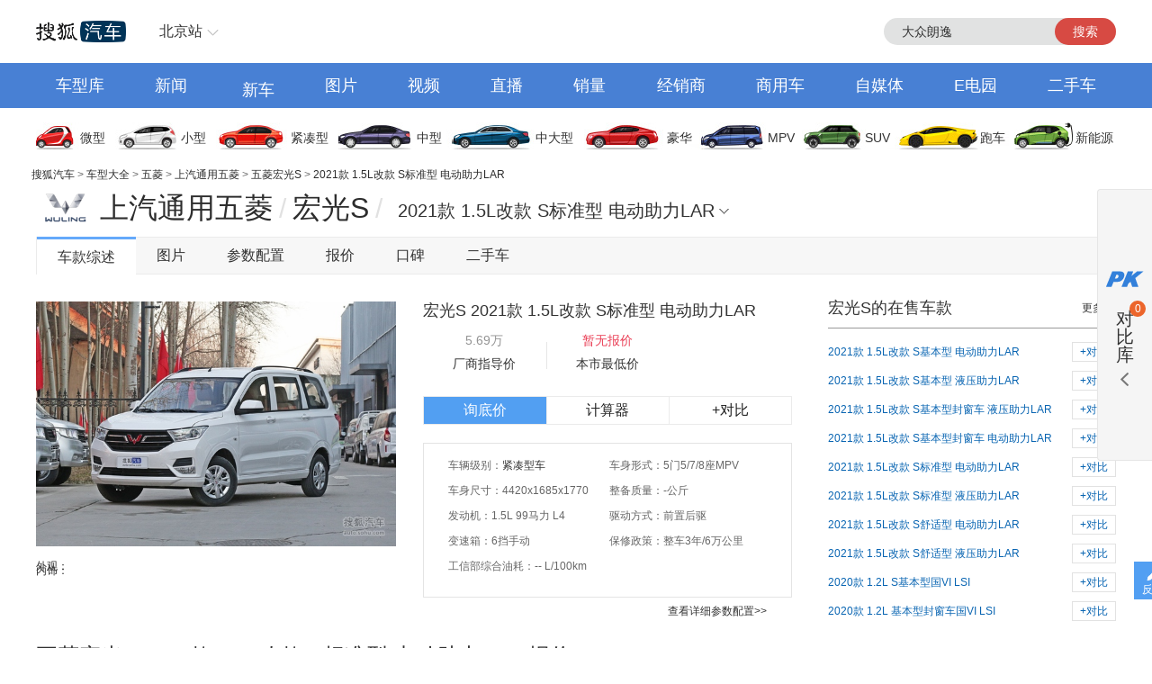

--- FILE ---
content_type: text/html;charset=UTF-8
request_url: https://db.auto.sohu.com/trim_159290/
body_size: 11227
content:
<html xmlns="http://www.w3.org/1999/xhtml">
<head>
    <meta http-equiv="Content-Type" content="text/html; charset=utf-8" />
    <meta name="renderer" content="webkit" />
    <meta name="robots" content="all" />
    <meta http-equiv="X-UA-Compatible" content="IE=edge,chrome=1" />
    <meta http-equiv="Cache-Control" content="no-transform"/>
    <title>五菱宏光S 2021款 1.5L改款 S标准型 电动助力LAR报价_价格_参数配置_图片_五菱_搜狐汽车</title>
	<meta name="keywords" content="${modelCrumb.name?if_exists} 2021款 1.5L改款 S标准型 电动助力LAR报价,五菱宏光S 2021款 1.5L改款 S标准型 电动助力LAR价格,五菱宏光S 2021款 1.5L改款 S标准型 电动助力LAR图片,五菱宏光S 2021款 1.5L改款 S标准型 电动助力LAR参数配置,五菱宏光S 2021款 1.5L改款 S标准型 电动助力LAR保养,油耗"/>
	<meta name="description" content="搜狐汽车五菱宏光S 2021款 1.5L改款 S标准型 电动助力LAR车型频道,为您提供有关五菱汽车五菱宏光S 2021款 1.5L改款 S标准型 电动助力LAR的报价、图片、参数配置、4S店、保养信息,以及与五菱宏光S 2021款 1.5L改款 S标准型 电动助力LAR同类车款的对比等最新内容,看车就上搜狐汽车"/>
	<meta http-equiv="mobile-agent" content="format=html5;url=//db.m.auto.sohu.com/trim_159290/"/>
	<meta http-equiv="mobile-agent" content="format=xhtml;url=//db.m.auto.sohu.com/trim_159290/"/>
	<link rel="alternate" media="only screen and (max-width: 640px)" href="//db.m.auto.sohu.com/trim_159290/"/>
	<script>
		if (navigator.userAgent.match(/(phone|pad|pod|iPhone|iPod|ios|iPad|Android|Mobile|BlackBerry|IEMobile|MQQBrowser|JUC|Fennec|wOSBrowser|BrowserNG|WebOS|Symbian|Windows Phone)/i)) {
			window.location.href = "//db.m.auto.sohu.com/trim_159290/";
		}
	</script>

<link href="//s.auto.itc.cn/public/autohome/css/topbase_2022.css" type="text/css" rel="stylesheet" />
<link href="//m1.auto.itc.cn/car/theme/newdb/css/base_car_seo_9b5f2bd.css" type="text/css" rel="stylesheet" />
<link href="//m2.auto.itc.cn/auto/content/2020wurenjinew4/2020wurenjinew4/css/swiper-3.4.2.min.css" rel="stylesheet" />
<link type="text/css" href="//m1.auto.itc.cn/car/theme/newdb/css/compareDB_3254a37.css" rel="stylesheet" />
<script type="text/javascript" src="//auto.sohu.com/upload/201311mqauto/js/jquery-1.8.3.min.js"></script>
</head>

<body>
<style> #carIco { margin-top: 8px; padding-bottom: 8px; } </style>
<div id="fullscreenad" style="display:none;text-align:center"></div>
<div class="head header">
    <div class="area" id="autoTopNaviBar">
        <a href="//auto.sohu.com/" class="auto-home">返回搜狐汽车首页</a>
        <div class="hlbox">
            <a class="hltit" href="http://beijing.auto.sohu.com/" cname="北京">北京站</a>
            <div class="hcon" id="ipLocatioinAll1"><p class="citytip"><a href="javascript:;">A</a><a href="javascript:;">B</a><a href="javascript:;">C</a><a href="javascript:;">F</a><a href="javascript:;">G</a><a href="javascript:;">H</a><a href="javascript:;">J</a><a href="javascript:;">L</a><a href="javascript:;">N</a><a href="javascript:;">Q</a><a href="javascript:;">S</a><a href="javascript:;">T</a><a href="javascript:;">X</a><a href="javascript:;">Y</a><a href="javascript:;">Z</a><a href="javascript:;" data-id="top">全部城市</a></p><div class="citylist" style="position:relative;"><dl id="province-A"><dt><em>A</em>安徽</dt><dd><a data-index="0551" target="_blank" href="http://hefei.auto.sohu.com/">合肥</a><a data-index="0553" target="_blank" href="http://wuhu.auto.sohu.com/">芜湖</a><a data-index="0552" target="_blank" href="http://bengbu.auto.sohu.com/">蚌埠</a><a data-index="0556" target="_blank" href="http://anqing.auto.sohu.com/">安庆</a><a data-index="0550" target="_blank" href="http://chuzhou.auto.sohu.com/">滁州</a><a data-index="0558" target="_blank" href="http://fuyang.auto.sohu.com/">阜阳</a><a data-index="0557" target="_blank" href="http://suzhoucs.auto.sohu.com/">宿州</a><a data-index="0564" target="_blank" href="http://luan.auto.sohu.com/">六安</a></dd></dl><dl id="province-B"><dt><em>B</em>北京</dt><dd><a data-index="010" target="_blank" href="http://beijing.auto.sohu.com/">北京</a></dd></dl><dl id="province-C"><dt><em>C</em>重庆</dt><dd><a data-index="023" target="_blank" href="http://chongqing.auto.sohu.com/">重庆</a></dd></dl><dl id="province-F"><dt><em>F</em>福建</dt><dd><a data-index="0591" target="_blank" href="http://fuzhou.auto.sohu.com/">福州</a><a data-index="0592" target="_blank" href="http://xiamen.auto.sohu.com/">厦门</a><a data-index="0595" target="_blank" href="http://quanzhou.auto.sohu.com/">泉州</a><a data-index="0596" target="_blank" href="http://zhangzhou.auto.sohu.com/">漳州</a></dd></dl><dl id="province-G"><dt><em>G</em>甘肃</dt><dd><a data-index="0931" target="_blank" href="http://lanzhou.auto.sohu.com/">兰州</a></dd></dl><dl id="province-G"><dt>广东</dt><dd><a data-index="020" target="_blank" href="http://guangzhou.auto.sohu.com/">广州</a><a data-index="0755" target="_blank" href="http://shenzhen.auto.sohu.com/">深圳</a><a data-index="0756" target="_blank" href="http://zhuhai.auto.sohu.com/">珠海</a><a data-index="0754" target="_blank" href="http://yuedong.auto.sohu.com/">粤东</a><a data-index="0757" target="_blank" href="http://foshan.auto.sohu.com/">佛山</a><a data-index="0750" target="_blank" href="http://jiangmen.auto.sohu.com/">江门</a><a data-index="0752" target="_blank" href="http://huizhou.auto.sohu.com/">惠州</a><a data-index="0769" target="_blank" href="http://dongguan.auto.sohu.com/">东莞</a><a data-index="0760" target="_blank" href="http://zhongshan.auto.sohu.com/">中山</a></dd></dl><dl id="province-G"><dt>广西</dt><dd><a data-index="0771" target="_blank" href="http://nanning.auto.sohu.com/">南宁</a><a data-index="0772" target="_blank" href="http://liuzhou.auto.sohu.com/">柳州</a><a data-index="0773" target="_blank" href="http://guilin.auto.sohu.com/">桂林</a></dd></dl><dl id="province-G"><dt>贵州</dt><dd><a data-index="0851" target="_blank" href="http://guiyang.auto.sohu.com/">贵阳</a><a data-index="0852" target="_blank" href="http://zunyi.auto.sohu.com/">遵义</a></dd></dl><dl id="province-H"><dt><em>H</em>海南</dt><dd><a data-index="0898" target="_blank" href="http://haikou.auto.sohu.com/">海口</a></dd></dl><dl id="province-H"><dt>河北</dt><dd><a data-index="0311" target="_blank" href="http://shijiazhuang.auto.sohu.com/">石家庄</a><a data-index="0315" target="_blank" href="http://tangshan.auto.sohu.com/">唐山</a><a data-index="0335" target="_blank" href="http://qinhuangdao.auto.sohu.com/">秦皇岛</a><a data-index="0310" target="_blank" href="http://handan.auto.sohu.com/">邯郸</a><a data-index="0319" target="_blank" href="http://xingtai.auto.sohu.com/">邢台</a><a data-index="0312" target="_blank" href="http://baoding.auto.sohu.com/">保定</a><a data-index="0313" target="_blank" href="http://zhangjiakou.auto.sohu.com/">张家口</a><a data-index="0314" target="_blank" href="http://chengde.auto.sohu.com/">承德</a><a data-index="0317" target="_blank" href="http://cangzhou.auto.sohu.com/">沧州</a><a data-index="0316" target="_blank" href="http://langfang.auto.sohu.com/">廊坊</a><a data-index="0318" target="_blank" href="http://hengshui.auto.sohu.com/">衡水</a></dd></dl><dl id="province-H"><dt>黑龙江</dt><dd><a data-index="0451" target="_blank" href="http://haerbin.auto.sohu.com/">哈尔滨</a><a data-index="0452" target="_blank" href="http://qiqihaer.auto.sohu.com/">齐齐哈尔</a><a data-index="0459" target="_blank" href="http://daqing.auto.sohu.com/">大庆</a><a data-index="0454" target="_blank" href="http://jiamusi.auto.sohu.com/">佳木斯</a></dd></dl><dl id="province-H"><dt>河南</dt><dd><a data-index="0371" target="_blank" href="http://zhengzhou.auto.sohu.com/">郑州</a><a data-index="0378" target="_blank" href="http://kaifeng.auto.sohu.com/">开封</a><a data-index="0379" target="_blank" href="http://luoyang.auto.sohu.com/">洛阳</a><a data-index="0375" target="_blank" href="http://pingdingshan.auto.sohu.com/">平顶山</a><a data-index="0372" target="_blank" href="http://anyang.auto.sohu.com/">安阳</a><a data-index="0373" target="_blank" href="http://xinxiang.auto.sohu.com/">新乡</a><a data-index="0391" target="_blank" href="http://jiaozuo.auto.sohu.com/">焦作</a><a data-index="0393" target="_blank" href="http://puyang.auto.sohu.com/">濮阳</a><a data-index="0374" target="_blank" href="http://xuchang.auto.sohu.com/">许昌</a><a data-index="0377" target="_blank" href="http://nanyang.auto.sohu.com/">南阳</a><a data-index="0370" target="_blank" href="http://shangqiu.auto.sohu.com/">商丘</a><a data-index="0376" target="_blank" href="http://xinyang.auto.sohu.com/">信阳</a><a data-index="0394" target="_blank" href="http://zhoukou.auto.sohu.com/">周口</a><a data-index="0396" target="_blank" href="http://zhumadian.auto.sohu.com/">驻马店</a></dd></dl><dl id="province-H"><dt>湖北</dt><dd><a data-index="027" target="_blank" href="http://wuhan.auto.sohu.com/">武汉</a><a data-index="0719" target="_blank" href="http://shiyan.auto.sohu.com/">十堰</a><a data-index="0717" target="_blank" href="http://yichang.auto.sohu.com/">宜昌</a><a data-index="0710" target="_blank" href="http://xiangyang.auto.sohu.com/">襄阳</a><a data-index="0716" target="_blank" href="http://jingzhou.auto.sohu.com/">荆州</a></dd></dl><dl id="province-H"><dt>湖南</dt><dd><a data-index="0731" target="_blank" href="http://changsha.auto.sohu.com/">长沙</a><a data-index="0733" target="_blank" href="http://zhuzhou.auto.sohu.com/">株洲</a><a data-index="0739" target="_blank" href="http://shaoyang.auto.sohu.com/">邵阳</a><a data-index="0730" target="_blank" href="http://yueyang.auto.sohu.com/">岳阳</a><a data-index="0736" target="_blank" href="http://changde.auto.sohu.com/">常德</a></dd></dl><dl id="province-J"><dt><em>J</em>江苏</dt><dd><a data-index="025" target="_blank" href="http://nanjing.auto.sohu.com/">南京</a><a data-index="0510" target="_blank" href="http://wuxi.auto.sohu.com/">无锡</a><a data-index="0516" target="_blank" href="http://xuzhou.auto.sohu.com/">徐州</a><a data-index="0519" target="_blank" href="http://changzhou.auto.sohu.com/">常州</a><a data-index="0512" target="_blank" href="http://suzhou.auto.sohu.com/">苏州</a><a data-index="0513" target="_blank" href="http://nantong.auto.sohu.com/">南通</a><a data-index="0518" target="_blank" href="http://lianyungang.auto.sohu.com/">连云港</a><a data-index="0517" target="_blank" href="http://huaian.auto.sohu.com/">淮安</a><a data-index="0515" target="_blank" href="http://yancheng.auto.sohu.com/">盐城</a><a data-index="0514" target="_blank" href="http://yangzhou.auto.sohu.com/">扬州</a><a data-index="0511" target="_blank" href="http://zhenjiang.auto.sohu.com/">镇江</a><a data-index="0523" target="_blank" href="http://tz.auto.sohu.com/">泰州</a><a data-index="0527" target="_blank" href="http://suqian.auto.sohu.com/">宿迁</a></dd></dl><dl id="province-J"><dt>江西</dt><dd><a data-index="0791" target="_blank" href="http://nanchang.auto.sohu.com/">南昌</a><a data-index="0792" target="_blank" href="http://jiujiang.auto.sohu.com/">九江</a><a data-index="0797" target="_blank" href="http://ganzhou.auto.sohu.com/">赣州</a><a data-index="0793" target="_blank" href="http://shangrao.auto.sohu.com/">上饶</a></dd></dl><dl id="province-J"><dt>吉林</dt><dd><a data-index="0431" target="_blank" href="http://changchun.auto.sohu.com/">长春</a><a data-index="0432" target="_blank" href="http://jilin.auto.sohu.com/">吉林</a><a data-index="0434" target="_blank" href="http://siping.auto.sohu.com/">四平</a><a data-index="0438" target="_blank" href="http://songyuan.auto.sohu.com/">松原</a></dd></dl><dl id="province-L"><dt><em>L</em>辽宁</dt><dd><a data-index="024" target="_blank" href="http://shenyang.auto.sohu.com/">沈阳</a><a data-index="0411" target="_blank" href="http://dalian.auto.sohu.com/">大连</a><a data-index="0412" target="_blank" href="http://anshan.auto.sohu.com/">鞍山</a><a data-index="0413" target="_blank" href="http://fushun.auto.sohu.com/">抚顺</a><a data-index="0416" target="_blank" href="http://jinzhou.auto.sohu.com/">锦州</a><a data-index="0419" target="_blank" href="http://liaoyang.auto.sohu.com/">辽阳</a><a data-index="0242" target="_blank" href="http://tieling.auto.sohu.com/">铁岭</a></dd></dl><dl id="province-N"><dt><em>N</em>内蒙</dt><dd><a data-index="0471" target="_blank" href="http://huhehaote.auto.sohu.com/">呼和浩特</a><a data-index="0472" target="_blank" href="http://baotou.auto.sohu.com/">包头</a><a data-index="0476" target="_blank" href="http://chifeng.auto.sohu.com/">赤峰</a><a data-index="0475" target="_blank" href="http://tongliao.auto.sohu.com/">通辽</a><a data-index="0477" target="_blank" href="http://eerduosi.auto.sohu.com/">鄂尔多斯</a></dd></dl><dl id="province-N"><dt>宁夏</dt><dd><a data-index="0951" target="_blank" href="http://yinchuan.auto.sohu.com/">银川</a></dd></dl><dl id="province-Q"><dt><em>Q</em>青海</dt><dd><a data-index="0971" target="_blank" href="http://xining.auto.sohu.com/">西宁</a></dd></dl><dl id="province-S"><dt><em>S</em>山东</dt><dd><a data-index="0531" target="_blank" href="http://jinan.auto.sohu.com/">济南</a><a data-index="0532" target="_blank" href="http://qingdao.auto.sohu.com/">青岛</a><a data-index="0533" target="_blank" href="http://zibo.auto.sohu.com/">淄博</a><a data-index="0632" target="_blank" href="http://zaozhuang.auto.sohu.com/">枣庄</a><a data-index="0546" target="_blank" href="http://dongying.auto.sohu.com/">东营</a><a data-index="0535" target="_blank" href="http://yantai.auto.sohu.com/">烟台</a><a data-index="0536" target="_blank" href="http://weifang.auto.sohu.com/">潍坊</a><a data-index="0537" target="_blank" href="http://jining.auto.sohu.com/">济宁</a><a data-index="0538" target="_blank" href="http://taian.auto.sohu.com/">泰安</a><a data-index="0631" target="_blank" href="http://weihai.auto.sohu.com/">威海</a><a data-index="0633" target="_blank" href="http://rizhao.auto.sohu.com/">日照</a><a data-index="0539" target="_blank" href="http://linyi.auto.sohu.com/">临沂</a><a data-index="0534" target="_blank" href="http://dezhou.auto.sohu.com/">德州</a><a data-index="0635" target="_blank" href="http://liaocheng.auto.sohu.com/">聊城</a><a data-index="0543" target="_blank" href="http://binzhou.auto.sohu.com/">滨州</a><a data-index="0530" target="_blank" href="http://heze.auto.sohu.com/">菏泽</a></dd></dl><dl id="province-S"><dt>上海</dt><dd><a data-index="021" target="_blank" href="http://shanghai.auto.sohu.com/">上海</a></dd></dl><dl id="province-S"><dt>山西</dt><dd><a data-index="0351" target="_blank" href="http://taiyuan.auto.sohu.com/">太原</a><a data-index="0352" target="_blank" href="http://datong.auto.sohu.com/">大同</a><a data-index="0355" target="_blank" href="http://changzhi.auto.sohu.com/">长治</a><a data-index="0356" target="_blank" href="http://jincheng.auto.sohu.com/">晋城</a><a data-index="0354" target="_blank" href="http://jinzhong.auto.sohu.com/">晋中</a><a data-index="0359" target="_blank" href="http://yuncheng.auto.sohu.com/">运城</a><a data-index="0350" target="_blank" href="http://xinzhou.auto.sohu.com/">忻州</a><a data-index="0357" target="_blank" href="http://linfen.auto.sohu.com/">临汾</a><a data-index="0358" target="_blank" href="http://lvliang.auto.sohu.com/">吕梁</a></dd></dl><dl id="province-S"><dt>陕西</dt><dd><a data-index="029" target="_blank" href="http://xian.auto.sohu.com/">西安</a><a data-index="0917" target="_blank" href="http://baoji.auto.sohu.com/">宝鸡</a><a data-index="0910" target="_blank" href="http://xianyang.auto.sohu.com/">咸阳</a><a data-index="0913" target="_blank" href="http://weinan.auto.sohu.com/">渭南</a><a data-index="0916" target="_blank" href="http://hanzhong.auto.sohu.com/">汉中</a><a data-index="0912" target="_blank" href="http://yulin.auto.sohu.com/">榆林</a></dd></dl><dl id="province-S"><dt>四川</dt><dd><a data-index="028" target="_blank" href="http://chengdu.auto.sohu.com/">成都</a><a data-index="0816" target="_blank" href="http://mianyang.auto.sohu.com/">绵阳</a><a data-index="0833" target="_blank" href="http://leshan.auto.sohu.com/">乐山</a></dd></dl><dl id="province-T"><dt><em>T</em>天津</dt><dd><a data-index="022" target="_blank" href="http://tianjin.auto.sohu.com/">天津</a></dd></dl><dl id="province-X"><dt><em>X</em>新疆</dt><dd><a data-index="0991" target="_blank" href="http://wulumuqi.auto.sohu.com/">乌鲁木齐</a></dd></dl><dl id="province-Y"><dt><em>Y</em>云南</dt><dd><a data-index="0871" target="_blank" href="http://kunming.auto.sohu.com/">昆明</a></dd></dl><dl id="province-Z"><dt><em>Z</em>浙江</dt><dd><a data-index="0571" target="_blank" href="http://hangzhou.auto.sohu.com/">杭州</a><a data-index="0574" target="_blank" href="http://ningbo.auto.sohu.com/">宁波</a><a data-index="0577" target="_blank" href="http://wenzhou.auto.sohu.com/">温州</a><a data-index="0573" target="_blank" href="http://jiaxing.auto.sohu.com/">嘉兴</a><a data-index="0572" target="_blank" href="http://huzhou.auto.sohu.com/">湖州</a><a data-index="0575" target="_blank" href="http://shaoxing.auto.sohu.com/">绍兴</a><a data-index="0579" target="_blank" href="http://jinhua.auto.sohu.com/">金华</a><a data-index="0576" target="_blank" href="http://taizhou.auto.sohu.com/">台州</a><a data-index="0578" target="_blank" href="http://lishui.auto.sohu.com/">丽水</a></dd></dl></div></div>
        </div>
        <div class="hseach" id="PV_SEARCH">
            <ul style=" display:none" id="app-search-suggest" class="seachul">
                <li>sdadasddss</li>
                <li class="now">sdadasddss</li>
            </ul>
            <input type="text" name="" id="mainSearchInput" autocomplete="off" class="logseach" placeholder="输入关键词">
            <a target="_blank" href="javascript:;" id="mainSearchBtn" class="seachbtn">搜索</a>
        </div>
    </div>
</div>
<div class="menu_box">
    <div class="menu area">
        <a target="_blank" href="//db.auto.sohu.com/home" class="db">车型库</a>
        <a target="_blank" href="//auto.sohu.com/qichexinwen.shtml" class="qichexinwen">新闻</a>
        <a target="_blank" href="//db.auto.sohu.com/newcar/" class="newcar">新车</a>
        <a target="_blank" href="//db.auto.sohu.com/photo" class="photo">图片</a>
        <a target="_blank" href="//auto.sohu.com/video/" class="video">视频</a>
        <a target="_blank" href="//db.auto.sohu.com/live/index/" class="live">直播</a>
        <a target="_blank" href="//db.auto.sohu.com/carsales/" class="carsales">销量</a>
        <a target="_blank" href="//dealer.auto.sohu.com/map/?city=110000">经销商</a>
        <a target="_blank" href="//auto.sohu.com/cv/">商用车</a>
        <a target="_blank" href="//www.sohu.com/c/18">自媒体</a>
        <a target="_blank" href="//auto.sohu.com/newenergy/index.shtml">E电园</a>
        <a target="_blank" href="//2sc.sohu.com/">二手车</a>
    </div>
</div><div class="carico_box area" id="carIco">
    <a class="carm01" href="//db.auto.sohu.com/searchcar-0-0-0-0-1-0-0-0-0-0-0-0-0-0-0-0.shtml#condition" target="_blank">微型</a>
    <a class="carm02" href="//db.auto.sohu.com/searchcar-0-0-0-0-2-0-0-0-0-0-0-0-0-0-0-0.shtml#condition" target="_blank">小型</a>
    <a class="carm03" href="//db.auto.sohu.com/searchcar-0-0-0-0-4-0-0-0-0-0-0-0-0-0-0-0.shtml#condition" target="_blank">紧凑型</a>
    <a class="carm04" href="//db.auto.sohu.com/searchcar-0-0-0-0-8-0-0-0-0-0-0-0-0-0-0-0.shtml#condition" target="_blank">中型</a>
    <a class="carm05" href="//db.auto.sohu.com/searchcar-0-0-0-0-16-0-0-0-0-0-0-0-0-0-0-0.shtml#condition" target="_blank">中大型</a>
    <a class="carm06" href="//db.auto.sohu.com/searchcar-0-0-0-0-32-0-0-0-0-0-0-0-0-0-0-0.shtml#condition" target="_blank">豪华</a>
    <a class="carm07" href="//db.auto.sohu.com/searchcar-0-0-0-4-0-0-0-0-0-0-0-0-0-0-0-0.shtml#condition" target="_blank">MPV</a>
    <a class="carm08" href="//db.auto.sohu.com/searchcar-0-0-0-8-0-0-0-0-0-0-0-0-0-0-0-0.shtml#condition" target="_blank">SUV</a>
    <a class="carm09" href="//db.auto.sohu.com/searchcar-0-0-0-16-0-0-0-0-0-0-0-0-0-0-0-0.shtml#condition" target="_blank">跑车</a>
    <a class="carm10" href="//auto.sohu.com/newenergy/index.shtml" target="_blank">新能源</a>
</div><div class="area ql">
    <div id="DH6" class="left">
        <span class="daohang"><a href="//auto.sohu.com" target="_blank">搜狐汽车</a>
            &gt; <a href="//db.auto.sohu.com" target="_blank">车型大全</a>
            &gt; <a href="//db.auto.sohu.com/brand_149" target="_blank">五菱</a>
            &gt; <a href="//db.auto.sohu.com/subbrand_1010" target="_blank">上汽通用五菱</a>
            &gt; <a href="//db.auto.sohu.com/model_4122" target="_blank">五菱宏光S</a>
            &gt; <a href="//db.auto.sohu.com/trim_159290">2021款 1.5L改款 S标准型 电动助力LAR</a>
        </span>
    </div>
    <div class="hseach">

    </div>
</div>
<div class="top clearfix">
    <div class="top_con">
        <div class="top_tit">
            <h1>
                <a href="//db.auto.sohu.com/brand_149" title="" uigs="xclogo" target="_blank"><img
                    class="brand_logo" src="//m4.auto.itc.cn/c_zoom,w_75,h_75/logo/brand/149.png" height="46" width="46" /></a>
                <a href="//db.auto.sohu.com/subbrand_1010" title="上汽通用五菱"
                    uigs="xcpp">上汽通用五菱</a><span>/</span><a href="//db.auto.sohu.com/model_4122"
                    title="宏光S" uigs="xccx">宏光S</a><span>/</span>
            </h1>
        </div>
        <script type="text/javascript" src="//m4.auto.itc.cn/car/theme/newdb/js/modelyear-seo_ffe101d.js"></script>
        <div id="carTypeCon" class="top_list">
            <h1>
                <span class="title">2021款 1.5L改款 S标准型 电动助力LAR</span>
            </h1>
            <div id="dh_trims" class="listc">
                <div>
                    <h3>2021款 1.5L 99马力 汽油机 </h3>
                    <div>
                        <ul class="list_con">
                            <li><a href="//db.auto.sohu.com/trim_159288/" title="" target="_blank">2021款 1.5L改款 S基本型 电动助力LAR</a></li>
                            <li><a href="//db.auto.sohu.com/trim_163233/" title="" target="_blank">2021款 1.5L改款 S基本型 液压助力LAR </a></li>
                            <li><a href="//db.auto.sohu.com/trim_163232/" title="" target="_blank">2021款 1.5L改款 S基本型封窗车 液压助力LAR </a></li>
                            <li><a href="//db.auto.sohu.com/trim_159289/" title="" target="_blank">2021款 1.5L改款 S基本型封窗车 电动助力LAR</a></li>
                            <li><a href="//db.auto.sohu.com/trim_159290/" title="" target="_blank">2021款 1.5L改款 S标准型 电动助力LAR</a></li>
                            <li><a href="//db.auto.sohu.com/trim_163234/" title="" target="_blank">2021款 1.5L改款 S标准型 液压助力LAR </a></li>
                            <li><a href="//db.auto.sohu.com/trim_159291/" title="" target="_blank">2021款 1.5L改款 S舒适型 电动助力LAR</a></li>
                            <li><a href="//db.auto.sohu.com/trim_163235/" title="" target="_blank">2021款 1.5L改款 S舒适型 液压助力LAR </a></li>
                        </ul>
                    </div>
                </div>
                <div>
                    <h3>2020款 1.2L 76马力 汽油机 </h3>
                    <div>
                        <ul class="list_con">
                            <li><a href="//db.auto.sohu.com/trim_149858/" title="" target="_blank">2020款 1.2L S基本型国VI LSI</a></li>
                            <li><a href="//db.auto.sohu.com/trim_149857/" title="" target="_blank">2020款 1.2L 基本型封窗车国VI LSI</a></li>
                        </ul>
                    </div>
                </div>
                <div>
                    <h3>2021款（停售）</h3>
                    <div>
                        <ul class="list_con">
                            <li><a href="//db.auto.sohu.com/trim_156292/" title="" target="_blank">2021款 1.5L 基本型LAR </a></li>
                            <li><a href="//db.auto.sohu.com/trim_156291/" title="" target="_blank">2021款 1.5L 基本型封窗车LAR</a></li>
                            <li><a href="//db.auto.sohu.com/trim_156293/" title="" target="_blank">2021款 1.5L 标准型LAR </a></li>
                            <li><a href="//db.auto.sohu.com/trim_156294/" title="" target="_blank">2021款 1.5L 舒适型LAR </a></li>
                        </ul>
                    </div>
                </div>
                <div>
                    <h3>2019款（停售）</h3>
                    <div>
                        <ul class="list_con">
                            <li><a href="//db.auto.sohu.com/trim_144024/" title="" target="_blank">2019款  1.5L S基本型L2B</a></li>
                            <li><a href="//db.auto.sohu.com/trim_146020/" title="" target="_blank">2019款  1.5L 基本型 国VI</a></li>
                            <li><a href="//db.auto.sohu.com/trim_146023/" title="" target="_blank">2019款  1.5L 基本型封窗车 国VI</a></li>
                            <li><a href="//db.auto.sohu.com/trim_146021/" title="" target="_blank">2019款  1.5L 标准型 国VI</a></li>
                            <li><a href="//db.auto.sohu.com/trim_146022/" title="" target="_blank">2019款  1.5L 舒适型 国VI</a></li>
                        </ul>
                    </div>
                </div>
                <div>
                    <h3>2018款（停售）</h3>
                    <div>
                        <ul class="list_con">
                            <li><a href="//db.auto.sohu.com/trim_141814/" title="" target="_blank">2018款 1.2L 经典款S基本型</a></li>
                            <li><a href="//db.auto.sohu.com/trim_141815/" title="" target="_blank">2018款 1.5L 经典款S基本型</a></li>
                            <li><a href="//db.auto.sohu.com/trim_141816/" title="" target="_blank">2018款 1.5L 经典款S标准型</a></li>
                            <li><a href="//db.auto.sohu.com/trim_142017/" title="" target="_blank">2018款 1.5L S标准型L2B</a></li>
                            <li><a href="//db.auto.sohu.com/trim_142018/" title="" target="_blank">2018款 1.5L S舒适型L2B</a></li>
                        </ul>
                    </div>
                </div>
                <div>
                    <h3>2016款（停售）</h3>
                    <div>
                        <ul class="list_con">
                            <li><a href="//db.auto.sohu.com/trim_133549/" title="" target="_blank">2016款 1.5L 手动新舒适型</a></li>
                        </ul>
                    </div>
                </div>
                <div>
                    <h3>2015款（停售）</h3>
                    <div>
                        <ul class="list_con">
                            <li><a href="//db.auto.sohu.com/trim_137624/" title="" target="_blank">2015款 1.2L 手动基本型</a></li>
                            <li><a href="//db.auto.sohu.com/trim_137625/" title="" target="_blank">2015款 1.5L 手动基本型</a></li>
                            <li><a href="//db.auto.sohu.com/trim_129289/" title="" target="_blank">2015款 1.2L 手动基本型国四</a></li>
                            <li><a href="//db.auto.sohu.com/trim_129290/" title="" target="_blank">2015款 1.2L 手动基本型国五</a></li>
                            <li><a href="//db.auto.sohu.com/trim_129291/" title="" target="_blank">2015款 1.5L 手动基本型国四</a></li>
                            <li><a href="//db.auto.sohu.com/trim_129292/" title="" target="_blank">2015款 1.5L 手动基本型国五</a></li>
                        </ul>
                    </div>
                </div>
                <div>
                    <h3>2014款（停售）</h3>
                    <div>
                        <ul class="list_con">
                            <li><a href="//db.auto.sohu.com/trim_127126/" title="" target="_blank">2014款 1.5L 手动标准型</a></li>
                            <li><a href="//db.auto.sohu.com/trim_127124/" title="" target="_blank">2014款 1.2L 手动标准型</a></li>
                            <li><a href="//db.auto.sohu.com/trim_126383/" title="" target="_blank">2014款 1.2L 手动舒适型</a></li>
                            <li><a href="//db.auto.sohu.com/trim_124817/" title="" target="_blank">2014款 1.5L 手动豪华型</a></li>
                            <li><a href="//db.auto.sohu.com/trim_126626/" title="" target="_blank">2014款 1.5L 自动舒适型</a></li>
                            <li><a href="//db.auto.sohu.com/trim_126625/" title="" target="_blank">2014款 1.5L 自动豪华型</a></li>
                        </ul>
                    </div>
                </div>
                <div>
                    <h3>2013款（停售）</h3>
                    <div>
                        <ul class="list_con">
                            <li><a href="//db.auto.sohu.com/trim_123372/" title="" target="_blank">2013款 1.2L 手动舒适型</a></li>
                            <li><a href="//db.auto.sohu.com/trim_123371/" title="" target="_blank">2013款 1.5L 手动舒适型</a></li>
                            <li><a href="//db.auto.sohu.com/trim_123370/" title="" target="_blank">2013款 1.5L 手动豪华型</a></li>
                            <li><a href="//db.auto.sohu.com/trim_124816/" title="" target="_blank">2013款 1.5L 手动豪华型 改款</a></li>
                        </ul>
                    </div>
                </div>
            </div>
        </div>
    </div>
	<div class="nav" id="top_nav">
		<ul>
			<li id="model_home" class="cur first"><a href="//db.auto.sohu.com/trim_159290" title="" uigs="dhcxzs">车款综述</a></li>
			<li id="model_photo"><a href="//db.auto.sohu.com/trim_159290/picture" title="" uigs="dhtp">图片</a></li>
			<li id="para_config" class=""><a href="//db.auto.sohu.com/trim_159290/config" title="" uigs="dhcspz">参数配置</a></li>
			<li id="model_price" class=""><a id="model_price_href" href="//db.auto.sohu.com/trim_159290/price" title="" uigs="dhbj">报价</a></li>
			<li id="model_dianping" class=""><a href="//db.auto.sohu.com/trim_159290/dianping" title="" uigs="dhdp">口碑</a></li>
			<!-- li id="model_oil" class=""><a href="//db.auto.sohu.com/trim_159290/oil" title="" uigs="dhyh">油耗</a></li -->
			<li id="model_ucar" class=""><a href="//2sc.sohu.com/" target="_blank" title="" uigs="dhesc">二手车</a></li>
		</ul>
	</div>
</div>
<link type="text/css" rel="stylesheet" href="//m2.auto.itc.cn/car/theme/newdb/css/trim_zongshu_56fe0fb.css" rel="stylesheet" />
<div class="area t10">
    <div class="left1">
        <div class="box">
            <div class="carInfos">
                <div class="l">
                    <a target="_blank" href="////db.auto.sohu.com/trim_159290/picture">
                        <img src="http://m1.auto.itc.cn/c_fill,w_600,h_400/29801292.JPG" alt="五菱宏光S" onerror="javascript:this.src='/statics/images/defaultFocus.jpg'">
                    </a>
                    <div class="colcon">
                        <span class="tit">外观：</span>
                    </div>
                    <div class="colcon t5">
                        <span class="tit">内饰：</span>
                    </div>
                    <script>
                        $("div.colcon a.colbox").mouseover(function() {
                            $(this).addClass("colboxshow");
                        });
                        $("div.colcon a.colbox").mouseout(function() {
                            $(this).removeClass("colboxshow");
                        });
                    </script>
                </div>
                <div class="r">
                    <h3>宏光S 2021款 1.5L改款 S标准型 电动助力LAR </h3>
                    <ul class="price-info-list">
                        <li>5.69万<span class="info-tit">厂商指导价</span></li>
                        <li class="l_border">
                            <a href='//db.auto.sohu.com/trim_159290/price' target='_blank'><font class='font16 bold wxPrice'>暂无报价</font></a>
                            <span class="info-tit">本市最低价</span>
                        </li>
                    </ul>
                    <ul class="btn-list">
                        <li><a href='//dealer.auto.sohu.com/active/xunjia.shtml?modelId=4122&trimmId=159290&cityId=110000' uigs='cp_tp_trimbot_bfxxmd_129937' target='_blank' class='ask-price'>询底价</a> </li>
                        <li><a href="//db.auto.sohu.com/calc?mid=4122&cid=159290&pr=5.69" target="_blank" class="calculate">计算器</a> </li>
                        <li><a tid="159290" tname="2021款 1.5L改款 S标准型 电动助力LAR" mid="4122" mname="宏光S" href="javascript:void(0);" class="add-trim-btn">+对比</a> </li>
                    </ul>
                    <div class="table-area">
                        <div class="tabs-area">
                            <ul class="tabs">
                                <li class="first"><a href="javascript:void(0);">附近低价市</a></li>
                                <li class="cur"><a href="javascript:void(0);">配置</a></li>

                            </ul>
                        </div>
                        <div class="tabs-container">
                            <div class="tabs-con"></div>
                            <div class="tabs-con cur">
                                <ul class="para_list">
                                    <li>车辆级别：<a href="/b.shtml" target="_blank">紧凑型车</a></li>
                                    <li>车身形式：5门5/7/8座MPV</li>
                                    <li>车身尺寸：4420x1685x1770</li>
                                    <li>整备质量：-公斤</li>
                                    <li>发动机：1.5L 99马力 L4</li>
                                    <li>驱动方式：前置后驱</li>
                                    <li>变速箱：6挡手动</li>
                                    <li>保修政策：整车3年/6万公里</li>
                                    <li>工信部综合油耗：-- L/100km</li>
                                    <li class="text_r">
                                        <a href="//db.auto.sohu.com/trim_159290/config" target="_blank">查看详细参数配置&gt;&gt;</a>
                                    </li>
                                </ul>
                            </div>
                        </div>
                    </div>
                </div>
            </div>
        </div>
        <div class="main">
<div class="qbck">
	<div class="h"><h2 id="head_title">五菱宏光S&nbsp;2021款 1.5L改款 S标准型 电动助力LAR&nbsp;报价</h2></div>
	<div class="main" id="contentH">
        <div class="cmconl">
            <div id="cp_tp_region" class="cont">
                <div id="dearer_box" class="box">
                    <ul id="tab4id" class="tab4">
                        <li class="shop-price current cur" cat="2"><a href="javascript:void(0)">4S店</a></li>
                    </ul>
                    <div class="r"></div>
                    <div class="" style=" display:block">
                        <div class="tabletip">搜狐汽车提醒您：经销商网上报价仅供参考，过低的报价在实际交易中可能存在附加条件。</div>
                        <table cellspacing="0" cellpadding="0" class="listtab">
                            <tbody id="listtab1">
                                <tr class="shoplist page_1" style="display: table-row;">
                                    <td class="sells0">
                                        <div class="cartit">
                                            <a class="boldtit" href="javascript:void(0)">五菱汽车(北京聚百丰店）</a>
                                            <a href="http://db.auto.sohu.com/baike/1021.shtml" class="tip_4s" target="_blank">4S</a>
                                        </div>
                                        <p>电话：<span class="red"></span></p>
                                        <p>地址：北京市丰台区赵辛店955号</p>
                                    </td>
                                    <td class="sells1">厂商指导价<strong>5.69万元</strong>&nbsp;</td>
                                    <td class="sells2">经销商报价<a href="//dealer.auto.sohu.com/active/xunjia.shtml?modelId=4122&trimmId=159290&cityId=110000&referid=002cxbj00010001" class="red" target="_blank">5.58万元</a><span class="down">0.11万</span></td>
                                    <td class="sells3"><a href="//dealer.auto.sohu.com/active/xunjia.shtml?modelId=4122&trimmId=159290&cityId=110000&referid=002cxbj00010001" target="_blank" class="btn">询底价</a></td>
                                </tr>
                                <tr class="shoplist page_1" style="display: table-row;">
                                    <td class="sells0">
                                        <div class="cartit">
                                            <a class="boldtit" href="javascript:void(0)">隆晟五菱宝骏房山4S店</a>
                                            <a href="http://db.auto.sohu.com/baike/1021.shtml" class="tip_4s" target="_blank">4S</a>
                                        </div>
                                        <p>电话：<span class="red">010-80308300</span></p>
                                        <p>地址：北京市房山区阎村镇炒米店村北一层6号</p>
                                    </td>
                                    <td class="sells1">厂商指导价<strong>5.69万元</strong>&nbsp;</td>
                                    <td class="sells2">经销商报价<a href="//dealer.auto.sohu.com/active/xunjia.shtml?modelId=4122&trimmId=159290&cityId=110000&referid=002cxbj00010001" class="red" target="_blank">5.58万元</a><span class="down">0.11万</span></td>
                                    <td class="sells3"><a href="//dealer.auto.sohu.com/active/xunjia.shtml?modelId=4122&trimmId=159290&cityId=110000&referid=002cxbj00010001" target="_blank" class="btn">询底价</a></td>
                                </tr>
                                <tr class="shoplist page_1" style="display: table-row;">
                                    <td class="sells0">
                                        <div class="cartit">
                                            <a class="boldtit" href="javascript:void(0)">北京哈松联东晟店</a>
                                            <a href="http://db.auto.sohu.com/baike/1021.shtml" class="tip_4s" target="_blank">4S</a>
                                        </div>
                                        <p>电话：<span class="red">010-67470260</span></p>
                                        <p>地址：北京市朝阳区东四环小武基桥南300米（四环内辅路）</p>
                                    </td>
                                    <td class="sells1">厂商指导价<strong>5.69万元</strong>&nbsp;</td>
                                    <td class="sells2">经销商报价<a href="//dealer.auto.sohu.com/active/xunjia.shtml?modelId=4122&trimmId=159290&cityId=110000&referid=002cxbj00010001" class="red" target="_blank">5.69万元</a><span class="equa">&nbsp;</span></td>
                                    <td class="sells3"><a href="//dealer.auto.sohu.com/active/xunjia.shtml?modelId=4122&trimmId=159290&cityId=110000&referid=002cxbj00010001" target="_blank" class="btn">询底价</a></td>
                                </tr>
                                <tr class="shoplist page_1" style="display: table-row;">
                                    <td class="sells0">
                                        <div class="cartit">
                                            <a class="boldtit" href="javascript:void(0)">北京哈松联东晟汽车</a>
                                            <a href="http://db.auto.sohu.com/baike/1021.shtml" class="tip_4s" target="_blank">4S</a>
                                        </div>
                                        <p>电话：<span class="red"></span></p>
                                        <p>地址：北京市朝阳区王四营乡道口村庞大汽车园1号院3号楼</p>
                                    </td>
                                    <td class="sells1">厂商指导价<strong>5.69万元</strong>&nbsp;</td>
                                    <td class="sells2">经销商报价<a href="//dealer.auto.sohu.com/active/xunjia.shtml?modelId=4122&trimmId=159290&cityId=110000&referid=002cxbj00010001" class="red" target="_blank">5.69万元</a><span class="equa">&nbsp;</span></td>
                                    <td class="sells3"><a href="//dealer.auto.sohu.com/active/xunjia.shtml?modelId=4122&trimmId=159290&cityId=110000&referid=002cxbj00010001" target="_blank" class="btn">询底价</a></td>
                                </tr>
                                <tr class="shoplist page_1" style="display: table-row;">
                                    <td class="sells0">
                                        <div class="cartit">
                                            <a class="boldtit" href="javascript:void(0)">北京隆晟骏翔宝骏</a>
                                            <a href="http://db.auto.sohu.com/baike/1021.shtml" class="tip_4s" target="_blank">4S</a>
                                        </div>
                                        <p>电话：<span class="red"></span></p>
                                        <p>地址：北京市顺义区李桥镇李家桥村顺通路26号17、18所号楼</p>
                                    </td>
                                    <td class="sells1">厂商指导价<strong>5.69万元</strong>&nbsp;</td>
                                    <td class="sells2">经销商报价<a href="//dealer.auto.sohu.com/active/xunjia.shtml?modelId=4122&trimmId=159290&cityId=110000&referid=002cxbj00010001" class="red" target="_blank">5.69万元</a><span class="equa">&nbsp;</span></td>
                                    <td class="sells3"><a href="//dealer.auto.sohu.com/active/xunjia.shtml?modelId=4122&trimmId=159290&cityId=110000&referid=002cxbj00010001" target="_blank" class="btn">询底价</a></td>
                                </tr>
                                <tr class="shoplist page_1" style="display: table-row;">
                                    <td class="sells0">
                                        <div class="cartit">
                                            <a class="boldtit" href="javascript:void(0)">五菱汽车北京隆晟智联店</a>
                                            <a href="http://db.auto.sohu.com/baike/1021.shtml" class="tip_4s" target="_blank">4S</a>
                                        </div>
                                        <p>电话：<span class="red"></span></p>
                                        <p>地址：北京市通州区云杉路6号</p>
                                    </td>
                                    <td class="sells1">厂商指导价<strong>5.69万元</strong>&nbsp;</td>
                                    <td class="sells2">经销商报价<a href="//dealer.auto.sohu.com/active/xunjia.shtml?modelId=4122&trimmId=159290&cityId=110000&referid=002cxbj00010001" class="red" target="_blank">5.69万元</a><span class="equa">&nbsp;</span></td>
                                    <td class="sells3"><a href="//dealer.auto.sohu.com/active/xunjia.shtml?modelId=4122&trimmId=159290&cityId=110000&referid=002cxbj00010001" target="_blank" class="btn">询底价</a></td>
                                </tr>
                                <tr class="shoplist page_1" style="display: table-row;">
                                    <td class="sells0">
                                        <div class="cartit">
                                            <a class="boldtit" href="javascript:void(0)">北京隆晟骏翔</a>
                                            <a href="http://db.auto.sohu.com/baike/1021.shtml" class="tip_4s" target="_blank">4S</a>
                                        </div>
                                        <p>电话：<span class="red"></span></p>
                                        <p>地址：北京市房山区阎村镇炒米店村北一层6号</p>
                                    </td>
                                    <td class="sells1">厂商指导价<strong>5.69万元</strong>&nbsp;</td>
                                    <td class="sells2">经销商报价<a href="//dealer.auto.sohu.com/active/xunjia.shtml?modelId=4122&trimmId=159290&cityId=110000&referid=002cxbj00010001" class="red" target="_blank">5.69万元</a><span class="equa">&nbsp;</span></td>
                                    <td class="sells3"><a href="//dealer.auto.sohu.com/active/xunjia.shtml?modelId=4122&trimmId=159290&cityId=110000&referid=002cxbj00010001" target="_blank" class="btn">询底价</a></td>
                                </tr>
                            </tbody>
                        </table>
                        <div class="pagecon" id="pager" style="display: block;">
                            <!-- /.pagerView -->
                        </div>
                    </div>
               </div>
            </div>
        </div>
   </div>
</div>        </div>
        <div class="clear"></div>
        <div class="box cxtp t10 ">
<div class="commonTitle rhead">
    <strong>五菱宏光S&nbsp;2021款 1.5L改款 S标准型 电动助力LAR&nbsp;图片</strong>
    <span>
        <a href="//db.auto.sohu.com/trim_159290/picture" target="_blank">全部图片&gt;&gt;</a>
    </span>
</div>
<div class="bd">
    <p class="sub_hd">
        <a class="more" href="//db.auto.sohu.com/trim_159290/picture_1000">更多图片&gt;&gt;</a>
        <a href="//db.auto.sohu.com/trim_159290/picture_1000">外观</a>(38)<span
            class="tips">包括车身整体、大灯、尾灯、车轮、雨刷、后视镜等</span>
    </p>
    <ul>
        <li>
            <span>
                <a href="//db.auto.sohu.com/model_4122/picture_id_t__29801292" target="_blank">
                    <img src="http://m1.auto.itc.cn/c_zoom,w_270/29801292.JPG" title="车前45°" alt="车前45°" />
                </a>
            </span>
            <p>
                <a href="//db.auto.sohu.com/model_4122/picture_id_t__29801292" title="车前45°" target="_blank">车前45°</a>
            </p>
        </li>
        <li>
            <span>
                <a href="//db.auto.sohu.com/model_4122/picture_id_t__29801291" target="_blank">
                    <img src="http://m1.auto.itc.cn/c_zoom,w_270/29801291.JPG" title="正侧" alt="正侧" />
                </a>
            </span>
            <p>
                <a href="//db.auto.sohu.com/model_4122/picture_id_t__29801291" title="正侧" target="_blank">正侧</a>
            </p>
        </li>
        <li>
            <span>
                <a href="//db.auto.sohu.com/model_4122/picture_id_t__29801290" target="_blank">
                    <img src="http://m1.auto.itc.cn/c_zoom,w_270/29801290.JPG" title="侧后45°" alt="侧后45°" />
                </a>
            </span>
            <p>
                <a href="//db.auto.sohu.com/model_4122/picture_id_t__29801290" title="侧后45°" target="_blank">侧后45°</a>
            </p>
        </li>
        <li>
            <span>
                <a href="//db.auto.sohu.com/model_4122/picture_id_t__29801289" target="_blank">
                    <img src="http://m1.auto.itc.cn/c_zoom,w_270/29801289.JPG" title="正前" alt="正前" />
                </a>
            </span>
            <p>
                <a href="//db.auto.sohu.com/model_4122/picture_id_t__29801289" title="正前" target="_blank">正前</a>
            </p>
        </li>
        <li>
            <span>
                <a href="//db.auto.sohu.com/model_4122/picture_id_t__29801288" target="_blank">
                    <img src="http://m1.auto.itc.cn/c_zoom,w_270/29801288.JPG" title="正后" alt="正后" />
                </a>
            </span>
            <p>
                <a href="//db.auto.sohu.com/model_4122/picture_id_t__29801288" title="正后" target="_blank">正后</a>
            </p>
        </li>
        <li>
            <span>
                <a href="//db.auto.sohu.com/model_4122/picture_id_t__29801287" target="_blank">
                    <img src="http://m1.auto.itc.cn/c_zoom,w_270/29801287.JPG" title="2021款五菱宏光 1.5L改款 S标准型LAR" alt="2021款五菱宏光 1.5L改款 S标准型LAR" />
                </a>
            </span>
            <p>
                <a href="//db.auto.sohu.com/model_4122/picture_id_t__29801287" title="2021款五菱宏光 1.5L改款 S标准型LAR" target="_blank">2021款五菱宏光 1.5L改款 S标准型LAR</a>
            </p>
        </li>
    </ul>
</div>
<div class="bd">
    <p class="sub_hd">
        <a class="more" href="//db.auto.sohu.com/trim_159290/picture_2000">更多图片&gt;&gt;</a><a
            href="//db.auto.sohu.com/trim_159290/picture_2000">内饰</a>(61)<span
            class="tips">包括方向盘、中控台、仪表盘、排挡杆、前后排座椅及储物空间等</span>
    </p>
    <ul>
        <li>
            <span>
                <a href="//db.auto.sohu.com/model_4122/picture_id_t__29801254" target="_blank">
                    <img src="http://m1.auto.itc.cn/c_zoom,w_270/29801254.JPG" title="驾驶席全景" alt="驾驶席全景" />
                </a>
            </span>
            <p>
                <a href="//db.auto.sohu.com/model_4122/picture_id_t__29801254" title="驾驶席全景" target="_blank">驾驶席全景</a>
            </p>
        </li>
        <li>
            <span>
                <a href="//db.auto.sohu.com/model_4122/picture_id_t__29801253" target="_blank">
                    <img src="http://m1.auto.itc.cn/c_zoom,w_270/29801253.JPG" title="方向盘" alt="方向盘" />
                </a>
            </span>
            <p>
                <a href="//db.auto.sohu.com/model_4122/picture_id_t__29801253" title="方向盘" target="_blank">方向盘</a>
            </p>
        </li>
        <li>
            <span>
                <a href="//db.auto.sohu.com/model_4122/picture_id_t__29801252" target="_blank">
                    <img src="http://m1.auto.itc.cn/c_zoom,w_270/29801252.JPG" title="前排座椅" alt="前排座椅" />
                </a>
            </span>
            <p>
                <a href="//db.auto.sohu.com/model_4122/picture_id_t__29801252" title="前排座椅" target="_blank">前排座椅</a>
            </p>
        </li>
        <li>
            <span>
                <a href="//db.auto.sohu.com/model_4122/picture_id_t__29801251" target="_blank">
                    <img src="http://m1.auto.itc.cn/c_zoom,w_270/29801251.JPG" title="后排座椅" alt="后排座椅" />
                </a>
            </span>
            <p>
                <a href="//db.auto.sohu.com/model_4122/picture_id_t__29801251" title="后排座椅" target="_blank">后排座椅</a>
            </p>
        </li>
        <li>
            <span>
                <a href="//db.auto.sohu.com/model_4122/picture_id_t__29801250" target="_blank">
                    <img src="http://m1.auto.itc.cn/c_zoom,w_270/29801250.JPG" title="仪表板" alt="仪表板" />
                </a>
            </span>
            <p>
                <a href="//db.auto.sohu.com/model_4122/picture_id_t__29801250" title="仪表板" target="_blank">仪表板</a>
            </p>
        </li>
        <li>
            <span>
                <a href="//db.auto.sohu.com/model_4122/picture_id_t__29801249" target="_blank">
                    <img src="http://m1.auto.itc.cn/c_zoom,w_270/29801249.JPG" title="中控台" alt="中控台" />
                </a>
            </span>
            <p>
                <a href="//db.auto.sohu.com/model_4122/picture_id_t__29801249" title="中控台" target="_blank">中控台</a>
            </p>
        </li>
    </ul>
</div>
<div class="bd">
    <p class="sub_hd">
        <a class="more" href="//db.auto.sohu.com/trim_159290/picture_4000">更多图片&gt;&gt;</a><a
            href="//db.auto.sohu.com/trim_159290/picture_4000">空间展示</a>(5)<span
            class="tips">包括前排、前排头部、后排、后排腿部、后台头部空间等</span>
    </p>
    <ul>
        <li>
            <span>
                <a href="//db.auto.sohu.com/model_4122/picture_id_t__29801181" target="_blank">
                    <img src="http://m1.auto.itc.cn/c_zoom,w_270/29801181.JPG" title="前排空间" alt="前排空间" />
                </a>
            </span>
            <p>
                <a href="//db.auto.sohu.com/model_4122/picture_id_t__29801181" title="前排空间" target="_blank">前排空间</a>
            </p>
        </li>
        <li>
            <span>
                <a href="//db.auto.sohu.com/model_4122/picture_id_t__29801180" target="_blank">
                    <img src="http://m1.auto.itc.cn/c_zoom,w_270/29801180.JPG" title="后排空间" alt="后排空间" />
                </a>
            </span>
            <p>
                <a href="//db.auto.sohu.com/model_4122/picture_id_t__29801180" title="后排空间" target="_blank">后排空间</a>
            </p>
        </li>
        <li>
            <span>
                <a href="//db.auto.sohu.com/model_4122/picture_id_t__29801179" target="_blank">
                    <img src="http://m1.auto.itc.cn/c_zoom,w_270/29801179.JPG" title="中央扶手箱空间" alt="中央扶手箱空间" />
                </a>
            </span>
            <p>
                <a href="//db.auto.sohu.com/model_4122/picture_id_t__29801179" title="中央扶手箱空间" target="_blank">中央扶手箱空间</a>
            </p>
        </li>
        <li>
            <span>
                <a href="//db.auto.sohu.com/model_4122/picture_id_t__29801178" target="_blank">
                    <img src="http://m1.auto.itc.cn/c_zoom,w_270/29801178.JPG" title="手套箱空间" alt="手套箱空间" />
                </a>
            </span>
            <p>
                <a href="//db.auto.sohu.com/model_4122/picture_id_t__29801178" title="手套箱空间" target="_blank">手套箱空间</a>
            </p>
        </li>
        <li>
            <span>
                <a href="//db.auto.sohu.com/model_4122/picture_id_t__29801177" target="_blank">
                    <img src="http://m1.auto.itc.cn/c_zoom,w_270/29801177.JPG" title="行李箱空间" alt="行李箱空间" />
                </a>
            </span>
            <p>
                <a href="//db.auto.sohu.com/model_4122/picture_id_t__29801177" title="行李箱空间" target="_blank">行李箱空间</a>
            </p>
        </li>
    </ul>
</div>
<div class="bd">
    <p class="sub_hd">
        <a class="more" href="//db.auto.sohu.com/trim_159290/picture_3000">更多图片&gt;&gt;</a><a
            href="//db.auto.sohu.com/trim_159290/picture_3000">底盘/动力</a>(12)<span
            class="tips">包括底盘、发动机舱、行李厢空间、备胎、车辆铭牌等</span>
    </p>
    <ul>
        <li>
            <span>
                <a href="//db.auto.sohu.com/model_4122/picture_id_t__29801193" target="_blank">
                    <img src="http://m1.auto.itc.cn/c_zoom,w_270/29801193.JPG" title="底盘全景" alt="底盘全景" />
                </a>
            </span>
            <p>
                <a href="//db.auto.sohu.com/model_4122/picture_id_t__29801193" title="底盘全景" target="_blank">底盘全景</a>
            </p>
        </li>
        <li>
            <span>
                <a href="//db.auto.sohu.com/model_4122/picture_id_t__29801192" target="_blank">
                    <img src="http://m1.auto.itc.cn/c_zoom,w_270/29801192.JPG" title="发动机特写" alt="发动机特写" />
                </a>
            </span>
            <p>
                <a href="//db.auto.sohu.com/model_4122/picture_id_t__29801192" title="发动机特写" target="_blank">发动机特写</a>
            </p>
        </li>
        <li>
            <span>
                <a href="//db.auto.sohu.com/model_4122/picture_id_t__29801191" target="_blank">
                    <img src="http://m1.auto.itc.cn/c_zoom,w_270/29801191.JPG" title="行李箱" alt="行李箱" />
                </a>
            </span>
            <p>
                <a href="//db.auto.sohu.com/model_4122/picture_id_t__29801191" title="行李箱" target="_blank">行李箱</a>
            </p>
        </li>
        <li>
            <span>
                <a href="//db.auto.sohu.com/model_4122/picture_id_t__29801190" target="_blank">
                    <img src="http://m1.auto.itc.cn/c_zoom,w_270/29801190.JPG" title="备胎" alt="备胎" />
                </a>
            </span>
            <p>
                <a href="//db.auto.sohu.com/model_4122/picture_id_t__29801190" title="备胎" target="_blank">备胎</a>
            </p>
        </li>
        <li>
            <span>
                <a href="//db.auto.sohu.com/model_4122/picture_id_t__29801189" target="_blank">
                    <img src="http://m1.auto.itc.cn/c_zoom,w_270/29801189.JPG" title="汽车铭牌" alt="汽车铭牌" />
                </a>
            </span>
            <p>
                <a href="//db.auto.sohu.com/model_4122/picture_id_t__29801189" title="汽车铭牌" target="_blank">汽车铭牌</a>
            </p>
        </li>
        <li>
            <span>
                <a href="//db.auto.sohu.com/model_4122/picture_id_t__29801188" target="_blank">
                    <img src="http://m1.auto.itc.cn/c_zoom,w_270/29801188.JPG" title="2021款五菱宏光 1.5L改款 S标准型LAR" alt="2021款五菱宏光 1.5L改款 S标准型LAR" />
                </a>
            </span>
            <p>
                <a href="//db.auto.sohu.com/model_4122/picture_id_t__29801188" title="2021款五菱宏光 1.5L改款 S标准型LAR" target="_blank">2021款五菱宏光 1.5L改款 S标准型LAR</a>
            </p>
        </li>
    </ul>
</div>
        </div>
        <div class="box t10">
        </div>
    </div>
    <div class="right1">
    	<div class="box zsck">
    		<div class="rhead"><span><a href="//db.auto.sohu.com/model_4122" target="_blank">更多&gt;&gt;</a></span>
    			<h2>宏光S的在售车款</h2>
    		</div>
    		<div class="rbody7">
    			<ul id="trimList1">
                    <li>
                        <a tid="159288" tname="五菱宏光S 2021款 1.5L改款 S基本型 电动助力LAR" mid="4122" mname="宏光S" href="javascript:void(0);" class="rt listbtn add-trim-btn">+ 对比</a>
                        <a title="2021款 1.5L改款 S基本型 电动助力LAR 5.39万" href="//db.auto.sohu.com/trim_159288">2021款 1.5L改款 S基本型 电动助力LAR</a>
                    </li>
                    <li>
                        <a tid="163233" tname="五菱宏光S 2021款 1.5L改款 S基本型 液压助力LAR " mid="4122" mname="宏光S" href="javascript:void(0);" class="rt listbtn add-trim-btn">+ 对比</a>
                        <a title="2021款 1.5L改款 S基本型 液压助力LAR  5.39万" href="//db.auto.sohu.com/trim_163233">2021款 1.5L改款 S基本型 液压助力LAR </a>
                    </li>
                    <li>
                        <a tid="163232" tname="五菱宏光S 2021款 1.5L改款 S基本型封窗车 液压助力LAR " mid="4122" mname="宏光S" href="javascript:void(0);" class="rt listbtn add-trim-btn">+ 对比</a>
                        <a title="2021款 1.5L改款 S基本型封窗车 液压助力LAR  5.46万" href="//db.auto.sohu.com/trim_163232">2021款 1.5L改款 S基本型封窗车 液压助力LAR </a>
                    </li>
                    <li>
                        <a tid="159289" tname="五菱宏光S 2021款 1.5L改款 S基本型封窗车 电动助力LAR" mid="4122" mname="宏光S" href="javascript:void(0);" class="rt listbtn add-trim-btn">+ 对比</a>
                        <a title="2021款 1.5L改款 S基本型封窗车 电动助力LAR 5.49万" href="//db.auto.sohu.com/trim_159289">2021款 1.5L改款 S基本型封窗车 电动助力LAR</a>
                    </li>
                    <li>
                        <a tid="159290" tname="五菱宏光S 2021款 1.5L改款 S标准型 电动助力LAR" mid="4122" mname="宏光S" href="javascript:void(0);" class="rt listbtn add-trim-btn">+ 对比</a>
                        <a title="2021款 1.5L改款 S标准型 电动助力LAR 5.69万" href="//db.auto.sohu.com/trim_159290">2021款 1.5L改款 S标准型 电动助力LAR</a>
                    </li>
                    <li>
                        <a tid="163234" tname="五菱宏光S 2021款 1.5L改款 S标准型 液压助力LAR " mid="4122" mname="宏光S" href="javascript:void(0);" class="rt listbtn add-trim-btn">+ 对比</a>
                        <a title="2021款 1.5L改款 S标准型 液压助力LAR  5.69万" href="//db.auto.sohu.com/trim_163234">2021款 1.5L改款 S标准型 液压助力LAR </a>
                    </li>
                    <li>
                        <a tid="159291" tname="五菱宏光S 2021款 1.5L改款 S舒适型 电动助力LAR" mid="4122" mname="宏光S" href="javascript:void(0);" class="rt listbtn add-trim-btn">+ 对比</a>
                        <a title="2021款 1.5L改款 S舒适型 电动助力LAR 5.99万" href="//db.auto.sohu.com/trim_159291">2021款 1.5L改款 S舒适型 电动助力LAR</a>
                    </li>
                    <li>
                        <a tid="163235" tname="五菱宏光S 2021款 1.5L改款 S舒适型 液压助力LAR " mid="4122" mname="宏光S" href="javascript:void(0);" class="rt listbtn add-trim-btn">+ 对比</a>
                        <a title="2021款 1.5L改款 S舒适型 液压助力LAR  5.99万" href="//db.auto.sohu.com/trim_163235">2021款 1.5L改款 S舒适型 液压助力LAR </a>
                    </li>
                    <li>
                        <a tid="149858" tname="五菱宏光S 2020款 1.2L S基本型国VI LSI" mid="4122" mname="宏光S" href="javascript:void(0);" class="rt listbtn add-trim-btn">+ 对比</a>
                        <a title="2020款 1.2L S基本型国VI LSI 4.6万" href="//db.auto.sohu.com/trim_149858">2020款 1.2L S基本型国VI LSI</a>
                    </li>
                    <li>
                        <a tid="149857" tname="五菱宏光S 2020款 1.2L 基本型封窗车国VI LSI" mid="4122" mname="宏光S" href="javascript:void(0);" class="rt listbtn add-trim-btn">+ 对比</a>
                        <a title="2020款 1.2L 基本型封窗车国VI LSI 4.67万" href="//db.auto.sohu.com/trim_149857">2020款 1.2L 基本型封窗车国VI LSI</a>
                    </li>
                </ul>
                <div class="clear"></div>
            </div>
        </div>
        <div class="box rmdb">

        </div>
    </div>
</div>

<div class="pk-wrapper">
    <a href="javascript:void(0)">
        <div class="pk-btn">
            <i class="pk"></i>
            <h3>对比库<span id="compareNum">4</span></h3>
            <i class="arrow"></i>
        </div>
    </a>
    <div class="pk-layer">
        <div class="top-box">
            <div class="selbox wid1" id="brandPK"><span class="seltit" data-index="-1">选择品牌</span>
                <div class="selcon selp"></div>
            </div>
            <div class="selbox wid2" id="modelPK"><span class="seltit" data-index="-1">选择车型</span>
                <div class="selcon">
                    <ul class="sellist"></ul>
                </div>
            </div>
            <div class="selbox wid3" id="trimPK"><span class="seltit" data-index="-1">选择车款</span>
                <div class="selcon">
                    <ul class="sellist"></ul>
                </div>
            </div>
            <a href="#" id="addPK">加入对比库</a>
        </div>
        <div class="pk-con">
            <div class="tabs_container">
                <ul class="compare_tabs">
                    <li class="cur">车款对比</li>
                </ul>
            </div>
            <div class="tab_con_wrapper">
                <div class="tab_con">
                    <div class="trim_list list-wrapper cur"></div>
                </div>
                <div class="btn_box">
                    <h5 class="error">选择两个车型/车款进行对比</h5>
                    <div class="btn_area">
                        <a href="javascript:;" class="del_btn">清空</a>
                        <a href="javascript:;" class="compare_btn">开始对比</a>
                    </div>
                </div>
            </div>
        </div>
    </div>
</div>

<!-- script src="//m3.auto.itc.cn/car/theme/newdb/dist/compareTrimZongshu_641d6d7.js"></script -->
<script src="//s.auto.itc.cn/pc-db/static/v2/dist/compareTrimMain.js"></script>
<!-- 已经浏览过的车款存到cookie中 -->
<script src="//m1.auto.itc.cn/car/theme/newdb/js/store_my_trims_488e830.js" charset="UTF-8"></script>
<div id="foot" class="Area area">
    <a href="//pinyin.sogou.com/" target="_blank" rel="nofollow">搜狗输入法</a>
    - <a href="//pay.sohu.com/" target="_blank" rel="nofollow">支付中心</a>
    - <a href="//hr.sohu.com" target="_blank" rel="nofollow">搜狐招聘</a>
    - <a href="//ad.sohu.com/" target="_blank" rel="nofollow">广告服务</a>
    - <a href="//corp.sohu.com/s2006/contactus/" target="_blank" rel="nofollow">联系方式</a>
    - <a href="//m.sohu.com/xchannel/TURBd01EQXdNekky" target="_blank" rel="nofollow">保护隐私权</a>
    - <a href="//investors.sohu.com/" target="_blank" rel="nofollow">About SOHU</a>
    - <a href="//corp.sohu.com/indexcn.shtml" target="_blank" rel="nofollow">公司介绍</a>
    <br>Copyright <span class="fontArial">©</span> <script>document.write((new Date()).getFullYear())</script> Sohu.com Inc. All Rights Reserved. 搜狐公司 <span class="unline"><a href="http://corp.sohu.com/s2007/copyright/" target="_blank" rel="nofollow">版权所有</a></span>
    <br>搜狐不良信息举报邮箱：<a href="mailto:jubao@contact.sohu.com">jubaosohu@sohu-inc.com</a>
</div><div class="sidnav" id="rightNavi">
    <a href="http://i.auto.sohu.com/user/feedback/toFeedback.at" target="_blank" class="first">反馈</a>
    <a target="_self" href="javascript:;" class="last">顶部</a>
</div> <script src="//auto.sohu.com/zhuanti/hour/home/hp14_city_sites_list_2015.js" type="text/javascript"  charset="gbk" ></script>
<script src="//s.auto.itc.cn/public/autohome/js/commenHeader_2023.js" charset="utf-8" type="text/javascript"></script><script type="text/javascript" language="javascript" src="//js.sohu.com/pv.js"></script>
<script type="text/javascript">
    var _atmc = _atmc || {};
    _atmc.tid = "84db345b"; // 跟踪id
    _atmc.p = "web"; // 平台

    (function () {
        var ma = document.createElement("script");
        ma.type = "text/javascript";
        ma.async = true;
        ma.src = "//s.auto.itc.cn/pensieve/tracking.min.js";
        var s = document.getElementsByTagName("script")[0];
        s.parentNode.insertBefore(ma, s);
    })();
</script><script language="javascript">
    var  _wratingId = null;
    try{
        _wratingId = _getAcc();
    }catch(e){}
    if(_wratingId !=null){
        document.write('<scr'+'ipt type="text/javascript" src="//sohu.wrating.com/a1.js"></scr'+'ipt>');
    }
</script>
<script language="javascript">
    if(_wratingId !=null){
        document.write('<scr'+'ipt type="text/javascript">');
        document.write('var vjAcc="'+_wratingId+'";');
        document.write('var wrUrl="//sohu.wrating.com/";');
        document.write('try{vjTrack();}catch(e){}');
        document.write('</scr'+'ipt>');
    }
</script>
<style>
    div#yd {
        width: 100%;
    }
</style>
<script>
    $(function(){
        var menuDom=$('.menu a')
        $.each(menuDom,function(index,item){
            if(item.className===curDOM){
                item.className+=" cur";
            };
        })
    })


</script>

</body>
</html>